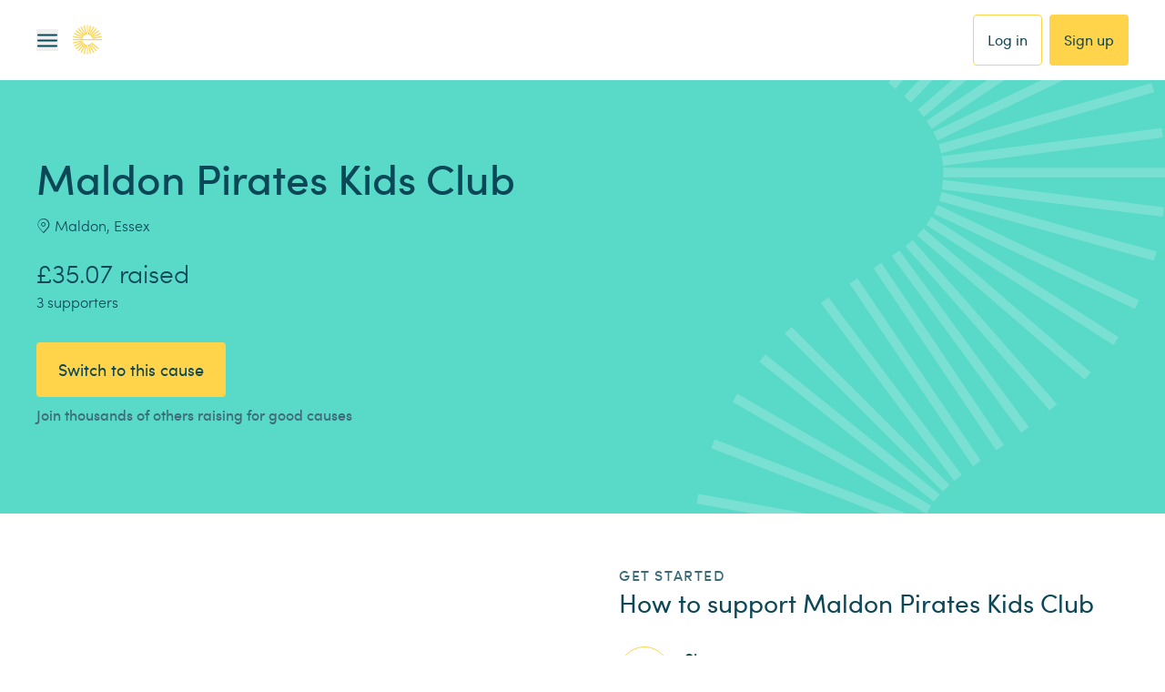

--- FILE ---
content_type: text/css; charset=UTF-8
request_url: https://www.easyfundraising.org.uk/_next/static/chunks/4b517e65d8f24d16.css
body_size: 4122
content:
.component.stw{-webkit-user-select:none;user-select:none;color:#0c4758;letter-spacing:0;background-color:#fff7eb;font-family:Sofia Pro;font-weight:400}.component.stw .logo{max-width:400px;margin-top:10px;position:relative}.component.stw a:not(.underline){text-decoration:none}.component.stw .title-wrapper{position:relative}.component.stw .title-wrapper h1{letter-spacing:-4px;font-size:4rem;line-height:1}.component.stw .title-wrapper img{width:34px;height:auto;position:absolute;bottom:1.5rem;right:-25px}.component.stw p{padding-bottom:0}.component.stw h2+a{transition:all .15s}.component.stw .stw-button{text-align:center;color:#0c4758;background-color:#ffd44a;border-radius:4px;padding:16px 24px;font-size:1.4rem;line-height:1.4rem;text-decoration:none;transition:background-color .2s cubic-bezier(.4,0,.2,1)}.component.stw .stw-button:hover,.component.stw .stw-button:focus{background-color:#ffde72}.component.stw .stw-button:not(.hidden){display:block}.component.stw .wheel_wheel{will-change:transform;filter:drop-shadow(0 0 16px #0000004d);z-index:1;width:460px;position:relative}.component.stw .wheel_center{z-index:1;width:15%;margin:auto;position:absolute;top:50%;left:0;right:0;transform:translateY(-50%)}.component.stw .wheel_arrow{transform-origin:50% 0;filter:drop-shadow(-8px 14px 6px #0000004d);z-index:2;width:20%;margin:auto;transition:all 30ms;position:absolute;top:-60px;left:0;right:0}.component.stw .wheel_base{width:717px;bottom:-48px;transform:translate(-28px)}.component.stw .wheel:after,.component.stw .wheel:before{content:"";z-index:0;background:#323232;width:2.5vw;max-width:18px;height:50vh;transition:all .15s;position:absolute;bottom:-30vh}.component.stw .wheel:after{left:30%}.component.stw .wheel:before{right:30%}.component.stw footer{z-index:1}.component.stw a.js-share{transition:transform .2s cubic-bezier(.4,0,.2,1)}.component.stw a.js-share:hover{transform:scale(1.15)}.component.stw footer .button{background-color:#59d9c8;border-radius:8px;max-width:364px;margin:auto;padding:16px 20px;font-size:24px;font-weight:400;position:absolute;top:-84px;right:0}.component.stw footer .button a,.component.stw footer .button button{text-align:center;background-color:#fff;border:2px solid #ffd44a;border-radius:8px;width:100%;padding:16px;font-size:2.7rem;line-height:1;transition:transform .2s cubic-bezier(.4,0,.2,1)}.component.stw footer .button a:focus,.component.stw footer .button button:focus{outline-width:0}.component.stw footer .button a:hover,.component.stw footer .button button:not(.button--nospins):hover{transform:scale(1.03)}.component.stw .error,.component.stw .outofspins{z-index:1;position:absolute;top:0}.component.stw .error{display:none}.component.stw .error_message{filter:drop-shadow(9px 14px 6px #0000004d);z-index:2;max-width:300px}.component.stw.error .error{display:block}.component.stw.error .button--spin{display:none}.component.stw.error .button--nospins{display:block}.component.stw .button--nospins{cursor:not-allowed}.component.stw .outofspins{display:none}.component.stw .outofspins_message{filter:drop-shadow(9px 14px 6px #0000004d);z-index:2;max-width:300px}.component.stw.outofspins .outofspins{display:block}.component.stw.outofspins .button--spin{display:none}.component.stw.outofspins .button--nospins,.component.stw.login .button--login{display:block}.component.stw.login .button--spin{display:none}.component.stw .lose_overlay,.component.stw .win_overlay{opacity:0;pointer-events:none;background:#0c475866;transition:all .5s}.component.stw .lose_confetti,.component.stw .win_confetti{opacity:0;pointer-events:none;background:url(/static-www/assets/spinToWin/bg/confetti.png) 0 0/100% no-repeat;transition:all .5s;animation:5s forwards confetti}.component.stw .share_buttons a img{width:auto;height:22px}.component.stw .share_buttons a{border-radius:50%;justify-content:center;align-items:center;width:56px;height:56px;transition:background-color .2s cubic-bezier(.4,0,.2,1);display:flex}.component.stw .share_buttons a[data-platform=facebook]{background-color:#1877f2}.component.stw .share_buttons a[data-platform=facebook]:hover{background-color:#346edd}.component.stw .share_buttons a[data-platform=twitter]{background-color:#1da1f2}.component.stw .share_buttons a[data-platform=twitter]:hover{background-color:#428bd2}.component.stw .share_buttons a[data-platform=whatsapp]{background-color:#25d366}.component.stw .share_buttons a[data-platform=whatsapp]:hover{background-color:#24c861}.component.stw .content-panel{background-color:#fff7ebcc}.component.stw .stw_message{filter:drop-shadow(9px 14px 6px #0000004d);background-color:#fff;background-repeat:no-repeat;background-size:auto;border:6px solid #0c4758;width:920px;max-width:90%;transform:translateY(-2000px)}.component.stw .stw_message .content{padding:20px 20px 30px}.component.stw .stw_message .graphic img{width:100%;height:auto;position:absolute;bottom:0;left:50%;transform:translate(-50%)}.component.stw .stw_message .graphic img.breakout{width:auto;max-width:none;height:120%;position:absolute;bottom:0;left:60%;transform:translate(-50%)}.component.stw .lose_message.nomorespins .graphic,.component.stw .win_message:not(.nomorespins) .graphic{background-image:url(/static-www/assets/spinToWin/brand/radial.svg);background-position:0 200px;background-repeat:no-repeat;background-size:110%}.component.stw .win_message.nomorespins .graphic,.component.stw .lose_message:not(.nomorespins) .graphic{background-image:url(/static-www/assets/spinToWin/brand/stack.svg);background-position:50px -220px;background-repeat:no-repeat;background-size:auto 200%}.sl{display:none}.component.stw.win .win_message.nomorespins .nsl,.component.stw.win .win_message:not(.nomorespins) .sl{display:block}.component.stw.win .win_message.nomorespins .sl,.component.stw.win .win_message:not(.nomorespins) .nsl,.component.stw.win .win_message.nomorespins button{display:none}.component.stw.win .win{display:block}.component.stw.win .win_confetti,.component.stw.win .win_overlay{opacity:1}.component.stw.lose .lose_message.nomorespins .nsl,.component.stw.lose .lose_message:not(.nomorespins) .sl{display:block}.component.stw.lose .lose_message.nomorespins .sl,.component.stw.lose .lose_message:not(.nomorespins) .nsl,.component.stw.lose .lose_message.nomorespins button{display:none}.component.stw.lose .lose_message.nomorespins a:not(.tryAgain){display:block}.component.stw.lose.error .lose_message:not(.nomorespins) button{display:none}.component.stw.lose.error .lose_message:not(.nomorespins) a.tryAgain,.component.stw.lose .lose{display:block}.component.stw.lose .lose_overlay{opacity:1}.max-w-screen-stw-default{max-width:1280px;padding:0 16px}.bg-stw-error{background-color:#df4a32}.bg-stw-primary{background-color:#ffd44a}.bg-stw-ink-500,.text-stw-ink-500{color:#0c4758}.stw-text-sm{font-size:.875rem;line-height:1.25rem}.stw-text-lg{font-size:1.15rem;line-height:1.65rem}.stw-text-xl{font-size:1.5rem;line-height:1.9rem}.stw-text-2xl{font-size:2rem;line-height:2.5rem}.font-stw-regular{font-weight:400}.font-stw-bold{font-weight:500}.font-stw-black{font-weight:600}.font-stw-light{font-weight:300}.component.stw .top-60{top:60%}.component.stw canvas{position:absolute;top:0;z-index:10!important}@media screen and (max-width:600px){.component.stw .wheel_arrow{top:-11vw}}@media (min-width:768px){.max-w-screen-stw-default{padding:0 24px}.stw-text-lg{font-size:1.25rem;line-height:1.75rem}.stw-text-2xl{font-size:2.5rem;line-height:3rem}.component.stw .stw_message .content{padding:40px 10px 50px 40px}.component.stw .stw_message{min-height:470px}}@media (min-width:1024px){.max-w-screen-stw-default{padding:0 40px}.stw-text-2xl{font-size:4rem;line-height:4.5rem}.component.stw .stw_message .graphic img.breakout{left:50%}.component.stw{background-image:url(/static-www/assets/spinToWin/bg/everyday_items_bg.png);background-position:0 170px;background-repeat:no-repeat;background-size:auto calc(100% - 242px)}.component.stw.login{background-position:0 88px;background-size:auto calc(100% - 160px)}.component.stw .title-wrapper h1{letter-spacing:-4px;font-size:8.5rem;line-height:7.2rem}.component.stw .title-wrapper img{width:70px;height:auto;position:absolute;bottom:3.1rem;right:-43px}}@keyframes spin{to{transform:rotate(360deg)}}@keyframes ping{to,75%{opacity:0;transform:scale(2)}}@keyframes pulse{50%{opacity:.5}}@keyframes bounce{0%,to{animation-timing-function:cubic-bezier(.8,0,1,1);transform:translateY(-25%)}50%{animation-timing-function:cubic-bezier(0,0,.2,1);transform:none}}@keyframes confetti{0%{background-position-y:0}to{background-position-y:20%}}
@font-face{font-family:efr-icons;src:url(../media/efr-icons.a1a67eef.eot);src:url(../media/efr-icons.a1a67eef.eot)format("embedded-opentype"),url(../media/efr-icons.8516c716.woff2)format("woff2"),url(../media/efr-icons.c06d5e68.woff)format("woff"),url(../media/efr-icons.82817b7e.ttf)format("truetype"),url(../media/efr-icons.bc2f2e25.svg)format("svg")}[class^=efr-icons-],[class*=efr-icons-]{font-size:inherit;-webkit-font-smoothing:antialiased;-moz-osx-font-smoothing:grayscale;font-style:normal;font-family:efr-icons!important}.efr-icons-account:before{content:""}.efr-icons-alert:before{content:""}.efr-icons-arrow-left:before{content:""}.efr-icons-arrow-populate-filter:before{content:""}.efr-icons-arrow-right:before{content:""}.efr-icons-causes:before{content:""}.efr-icons-check:before{content:""}.efr-icons-chevron-down:before{content:""}.efr-icons-chevron-left:before{content:""}.efr-icons-chevron-right:before{content:""}.efr-icons-chevron-up:before{content:""}.efr-icons-cross:before{content:""}.efr-icons-fashion:before{content:""}.efr-icons-food-drinks:before{content:""}.efr-icons-hide:before{content:""}.efr-icons-insurance:before{content:""}.efr-icons-location:before{content:""}.efr-icons-mail:before{content:""}.efr-icons-raise:before{content:""}.efr-icons-shop:before{content:""}.efr-icons-show:before{content:""}.efr-icons-social-apple:before{content:""}.efr-icons-social-facebook:before{content:""}.efr-icons-social-pinterest:before{content:""}.efr-icons-social-twitter:before{content:""}.efr-icons-social-youtube:before{content:""}.efr-icons-star-popular:before{content:""}.efr-icons-supporters:before{content:""}.efr-icons-travel:before{content:""}
@font-face{font-family:easy-icons;src:url(../media/easy-icons.a3ad2c37.eot);src:url(../media/easy-icons.a3ad2c37.eot)format("embedded-opentype"),url(../media/easy-icons.09eff79b.woff2)format("woff2"),url(../media/easy-icons.268fe47c.woff)format("woff"),url(../media/easy-icons.f936aee7.ttf)format("truetype"),url(../media/easy-icons.ac93e7c4.svg)format("svg")}[class^=easy-icons-],[class*=easy-icons-]{font-size:inherit;-webkit-font-smoothing:antialiased;-moz-osx-font-smoothing:grayscale;font-style:normal;font-family:easy-icons!important}.easy-icons-account-delete:before{content:""}.easy-icons-account-personal-info:before{content:""}.easy-icons-account-placeholder:before{content:""}.easy-icons-account-preferences:before{content:""}.easy-icons-account-referrals:before{content:""}.easy-icons-account-user-data:before{content:""}.easy-icons-account:before{content:""}.easy-icons-activity:before{content:""}.easy-icons-add:before{content:""}.easy-icons-arrow-down:before{content:""}.easy-icons-arrow-left:before{content:""}.easy-icons-arrow-right:before{content:""}.easy-icons-arrow-up:before{content:""}.easy-icons-bank-details:before{content:""}.easy-icons-big-donations:before{content:""}.easy-icons-browser-extension:before{content:""}.easy-icons-business:before{content:""}.easy-icons-calendar:before{content:""}.easy-icons-cause-change:before{content:""}.easy-icons-cause-create:before{content:""}.easy-icons-cause-delete:before{content:""}.easy-icons-cause-edit:before{content:""}.easy-icons-cause-payments:before{content:""}.easy-icons-cause-transfer:before{content:""}.easy-icons-cause:before{content:""}.easy-icons-check:before{content:""}.easy-icons-chevron-down:before{content:""}.easy-icons-chevron-left:before{content:""}.easy-icons-chevron-right:before{content:""}.easy-icons-chevron-up:before{content:""}.easy-icons-close:before{content:""}.easy-icons-connection-error:before{content:""}.easy-icons-cookie:before{content:""}.easy-icons-copy:before{content:""}.easy-icons-countdown:before{content:""}.easy-icons-department-stores:before{content:""}.easy-icons-donations-empty:before{content:""}.easy-icons-donations-history:before{content:""}.easy-icons-donations-missing:before{content:""}.easy-icons-donations:before{content:""}.easy-icons-download:before{content:""}.easy-icons-edit:before{content:""}.easy-icons-electicals:before{content:""}.easy-icons-email:before{content:""}.easy-icons-entertainment:before{content:""}.easy-icons-face-id:before{content:""}.easy-icons-fashion-beauty:before{content:""}.easy-icons-favourite-plus:before{content:""}.easy-icons-favourite:before{content:""}.easy-icons-fees:before{content:""}.easy-icons-finance:before{content:""}.easy-icons-gifts-flower:before{content:""}.easy-icons-help-chat:before{content:""}.easy-icons-hide:before{content:""}.easy-icons-home-garden:before{content:""}.easy-icons-home:before{content:""}.easy-icons-image-and-logoplaceholder:before{content:""}.easy-icons-insurance:before{content:""}.easy-icons-leaderboard:before{content:""}.easy-icons-like:before{content:""}.easy-icons-list:before{content:""}.easy-icons-loading:before{content:""}.easy-icons-location:before{content:""}.easy-icons-lock:before{content:""}.easy-icons-message-alert:before{content:""}.easy-icons-message-confirmation:before{content:""}.easy-icons-message-info:before{content:""}.easy-icons-mobile:before{content:""}.easy-icons-offers:before{content:""}.easy-icons-pause:before{content:""}.easy-icons-phone-number:before{content:""}.easy-icons-photo:before{content:""}.easy-icons-play:before{content:""}.easy-icons-preferences:before{content:""}.easy-icons-print:before{content:""}.easy-icons-refresh-app-page:before{content:""}.easy-icons-report:before{content:""}.easy-icons-rotate-left:before{content:""}.easy-icons-rotate-right:before{content:""}.easy-icons-search-error:before{content:""}.easy-icons-search-no-results:before{content:""}.easy-icons-search-populate-reverted:before{content:""}.easy-icons-search-populate:before{content:""}.easy-icons-search-shop:before{content:""}.easy-icons-semantic-error:before{content:""}.easy-icons-semantic-info:before{content:""}.easy-icons-semantic-success:before{content:""}.easy-icons-semantic-warning:before{content:""}.easy-icons-settings:before{content:""}.easy-icons-share:before{content:""}.easy-icons-shop-settings:before{content:""}.easy-icons-shop:before{content:""}.easy-icons-show:before{content:""}.easy-icons-site-access:before{content:""}.easy-icons-social-email:before{content:""}.easy-icons-social-facebook-circle:before{content:""}.easy-icons-social-facebook:before{content:""}.easy-icons-social-instagram:before{content:""}.easy-icons-social-messenger:before{content:""}.easy-icons-social-twitter:before{content:""}.easy-icons-social-whatsapp:before{content:""}.easy-icons-social-youtube:before{content:""}.easy-icons-sparkles:before{content:""}.easy-icons-sports-outdoor:before{content:""}.easy-icons-star-half:before{content:""}.easy-icons-star:before{content:""}.easy-icons-subtract:before{content:""}.easy-icons-support:before{content:""}.easy-icons-takeaway-groceries:before{content:""}.easy-icons-third-party-android:before{content:""}.easy-icons-third-party-apple:before{content:""}.easy-icons-touch-id:before{content:""}.easy-icons-travel:before{content:""}.easy-icons-undo:before{content:""}.easy-icons-utilities:before{content:""}.easy-icons-website:before{content:""}
@font-face{font-family:Sofia Pro;src:url(../media/SofiaPro-Light.59a3ba5b.eot);src:url(../media/SofiaPro-Light.59a3ba5b.eot)format("embedded-opentype"),url(../media/SofiaPro-Light.e775f6e5.woff2)format("woff2"),url(../media/SofiaPro-Light.59852ee1.woff)format("woff"),url(../media/SofiaPro-Light.ea507391.ttf)format("truetype"),url(../media/SofiaPro-Light.bc01a5cc.svg)format("svg");font-weight:300;font-style:normal}@font-face{font-family:Sofia Pro;src:url(../media/SofiaPro-Regular.9c2397ef.eot);src:url(../media/SofiaPro-Regular.9c2397ef.eot)format("embedded-opentype"),url(../media/SofiaPro-Regular.e29ad6b2.woff2)format("woff2"),url(../media/SofiaPro-Regular.363727bb.woff)format("woff"),url(../media/SofiaPro-Regular.69ac34ea.ttf)format("truetype"),url(../media/SofiaPro-Regular.724ac513.svg)format("svg");font-weight:400;font-style:normal}@font-face{font-family:Sofia Pro;src:url(../media/SofiaPro-Medium.6fbb0ff9.eot);src:url(../media/SofiaPro-Medium.6fbb0ff9.eot)format("embedded-opentype"),url(../media/SofiaPro-Medium.104bf09d.woff2)format("woff2"),url(../media/SofiaPro-Medium.9e0c428d.woff)format("woff"),url(../media/SofiaPro-Medium.5f19c07f.ttf)format("truetype"),url(../media/SofiaPro-Medium.eed972b9.svg)format("svg");font-weight:500;font-style:normal}@font-face{font-family:Sofia Pro;src:url(../media/SofiaPro-SemiBold.d13555e5.eot);src:url(../media/SofiaPro-SemiBold.d13555e5.eot)format("embedded-opentype"),url(../media/SofiaPro-SemiBold.d1b82932.woff2)format("woff2"),url(../media/SofiaPro-SemiBold.ab20e484.woff)format("woff"),url(../media/SofiaPro-SemiBold.5b94f595.ttf)format("truetype"),url(../media/SofiaPro-SemiBold.3da81571.svg)format("svg");font-weight:600;font-style:normal}
@keyframes progress-fill{0%{width:0}to{width:100%}}.alert-transition-group{min-height:60px}.progress-fill{animation:2s ease-out progress-fill}.transition-fade-enter{opacity:0}.transition-fade-enter-active{opacity:1;transition:opacity .8s ease-in}.transition-fade-exit{opacity:1}.transition-fade-exit-active{opacity:0;transition:opacity .8s ease-out}.transition-fade-enter,.transition-fade-exit,.transition-fade-enter-active .transition-fade-exit-active{z-index:4;width:100%;position:absolute;top:0}.transition-slide-in-appear,.transition-slide-in-enter{margin-top:-60px}.transition-slide-in-appear-active,.transition-slide-in-enter-active{margin-top:0;transition:all .8s cubic-bezier(.68,-.6,.32,1.6)}

.common-reg-step-selector-wrapper,.supporter-reg-step-selector-wrapper{overflow:hidden auto}.common-reg-step-selector-wrapper>div{flex-shrink:0;align-self:flex-start;width:100vw;min-height:100%;padding:12px 16px 32px}@media (min-width:768px){.common-reg-step-selector-wrapper>div{padding:16px 24px 40px}}@media (min-width:1024px){.common-reg-step-selector-wrapper>div{padding-bottom:80px;padding-left:80px;padding-right:80px}}.common-reg-step-selector-wrapper>div>div{max-width:480px;margin-left:auto;margin-right:auto}@media (min-width:768px){.common-reg-step-selector-wrapper>div>div{max-width:720px}}.supporter-reg-step-selector-wrapper>div{flex-shrink:0;align-self:flex-start;width:100vw;min-height:100%;padding:32px 16px}@media (min-width:768px){.supporter-reg-step-selector-wrapper>div{padding-left:24px;padding-right:24px}}@media (min-width:1024px){.supporter-reg-step-selector-wrapper>div{padding:80px 40px}}.supporter-reg-step-selector-wrapper>div>div{max-width:480px;margin-left:auto;margin-right:auto}.supporter-reg-step-selector-wrapper>div>div.large{max-width:720px;margin-left:auto;margin-right:auto}.item-enter{transform:translate(100%)}.item-enter-active{transition:transform .5s ease-in-out;transform:translate(-100%)}.item-exit{transform:translate(0%)}.item-exit-active{transition:transform .5s ease-in-out;transform:translate(-100%)}.item-reverse-enter{transform:translate(-100%)}.item-reverse-enter-active{transition:transform .5s ease-in-out;transform:translate(0)}.item-reverse-exit{transform:translate(-100%)}.item-reverse-exit-active{transition:transform .5s ease-in-out;transform:translate(100%)}.item-fade-enter{opacity:0}.item-fade-enter-active{opacity:1;transition:opacity .35s ease-out}.item-fade-exit{opacity:1}.item-fade-exit-active{opacity:0;transition:opacity .35s ease-out}.item-fade-enter,.item-fade-exit,.item-fade-enter-active .item-fade-exit-active{z-index:4;width:100%;height:100dvh;position:absolute;top:0}


--- FILE ---
content_type: image/svg+xml
request_url: https://www.easyfundraising.org.uk/assets/blt6cd26c332de6f5a1/just%20eat.svg
body_size: 2855
content:
<svg width="160" height="96" viewBox="0 0 160 96" fill="none" xmlns="http://www.w3.org/2000/svg">
<g clip-path="url(#clip0_6_199)">
<path d="M21.0485 30.3476C21.3945 30.121 21.8011 30 22.2172 30C22.6332 30 23.0399 30.121 23.3858 30.3476C25.1875 31.4592 26.916 32.6809 28.5612 34.0056C28.5612 34.0056 29.0093 34.3102 29.0215 33.7941C28.9769 33.1277 29.0171 32.4585 29.141 31.8018C29.2074 31.6303 29.325 31.4825 29.4786 31.3779C29.6322 31.2732 29.8144 31.2166 30.0014 31.2155C30.0014 31.2155 32.0337 31.3152 33.3243 31.4851C33.6047 31.5217 33.8644 31.6496 34.0617 31.8483C34.2591 32.0471 34.3826 32.3051 34.4124 32.581C34.4124 32.581 35.2427 38.0097 35.4291 39.967C35.4291 39.967 35.5891 40.9641 37.0604 42.6518C37.0604 42.6518 40.0481 46.7557 40.3955 47.5405C40.3955 47.5405 41.0883 48.9595 39.5944 49.1525C39.5944 49.1525 36.8683 49.4221 36.6057 49.4811C36.4291 49.5018 36.2677 49.5894 36.1561 49.7251C36.0444 49.8609 35.9912 50.0341 36.008 50.2077C36.008 50.2077 35.8649 59.6517 35.1598 64.1885C35.1598 64.1885 34.9744 65.9889 33.9644 65.9473C33.9644 65.9473 31.1611 65.8597 30.5097 65.8772C30.5097 65.8772 30.2292 65.8772 30.2706 65.5079C30.2706 65.5079 31.6986 50.782 30.7309 43.3378C30.7309 43.3378 30.6886 42.3767 29.9421 42.1653C29.9421 42.1653 29.2606 41.8957 28.6092 42.7516C25.7822 46.6333 24.2347 51.2709 24.1746 56.0409C24.1746 56.0409 24.0965 58.3859 24.4617 58.9713C24.4617 58.9713 24.6877 59.3821 25.8483 59.4754L27.3177 59.6692C27.3177 59.6692 27.5869 59.6692 27.5625 60.02C27.5625 60.02 27.2283 64.3409 27.1332 65.109C27.1266 65.2844 27.0909 65.4561 27.025 65.6187C27.025 65.6187 26.9713 65.7655 26.511 65.7479C26.511 65.7479 20.0328 65.7018 19.3033 65.7479C19.3033 65.7479 18.9983 65.7479 18.9334 65.5901C18.8675 65.4313 18.4844 60.0145 18.4966 59.2473C18.4908 59.1695 18.5094 59.0917 18.55 59.0245C18.5905 58.9574 18.6511 58.904 18.7235 58.8716C19.2179 58.5657 19.6358 58.1545 19.9462 57.6687C20.2567 57.1828 20.4516 56.6347 20.5167 56.0649C20.5958 55.2432 20.6071 54.4187 20.5525 53.5961C20.5525 53.5961 20.7916 45.3136 20.8518 43.9823C20.8518 43.9823 20.8989 43.5308 20.3011 43.4496C20.1577 43.4165 20.0068 43.4405 19.8814 43.5163C19.756 43.5921 19.6663 43.7135 19.6319 43.8539V43.9001C19.6319 43.9472 19.2139 49.3639 19.2911 51.5206C19.2911 51.5206 19.4351 52.9332 18.4373 52.9628C18.4373 52.9628 17.4687 53.104 17.4207 51.926C17.4207 51.926 17.4922 46.6145 17.7313 43.9888C17.7322 43.8438 17.6784 43.7037 17.5802 43.5955C17.4819 43.4872 17.3463 43.4185 17.1995 43.4025C17.0472 43.3817 16.8926 43.4195 16.768 43.5079C16.6435 43.5964 16.5586 43.7286 16.5311 43.877C16.5274 43.8922 16.5274 43.908 16.5311 43.9232C16.5311 43.9232 16.1123 49.0066 16.1894 51.6915C16.1894 51.6915 16.309 52.9933 15.251 52.9452C15.251 52.9452 14.3661 53.045 14.319 51.89C14.319 51.89 14.5581 44.6157 14.624 44.0534C14.6164 43.9146 14.5587 43.783 14.4613 43.682C14.3639 43.5811 14.2331 43.5173 14.0922 43.5022H14.0319C13.8825 43.49 13.7338 43.5331 13.6153 43.6232C13.4968 43.7133 13.417 43.8438 13.3918 43.9888C13.39 44.0063 13.39 44.0239 13.3918 44.0414C13.3918 44.0414 12.9984 52.7402 13.052 55.2958C13.052 55.2958 13.0163 57.9225 14.994 58.9888C14.994 58.9888 15.2867 59.1532 15.2933 59.4052C15.2933 59.4052 15.5145 64.0187 15.7169 65.5079C15.7169 65.5079 15.7894 65.8652 15.4665 65.8652L10.4879 66C10.2269 65.9985 9.97637 65.8993 9.78743 65.7228C9.59849 65.5462 9.4854 65.3056 9.47125 65.05C8.82617 60.1618 8.51891 55.2364 8.55158 50.3075C8.56902 50.1251 8.51788 49.9428 8.40779 49.7948C8.29769 49.6469 8.13624 49.5435 7.95385 49.5042C7.95385 49.5042 5.40758 49.2762 4.79195 49.1238C4.6335 49.0835 4.48676 49.0076 4.36329 48.9021C4.23981 48.7967 4.14297 48.6646 4.08038 48.5162C4.01779 48.3678 3.99116 48.2072 4.00258 48.0471C4.014 47.8869 4.06317 47.7315 4.14621 47.5931C8.2829 40.5937 14.0817 34.6776 21.0495 30.3477L21.0485 30.3476ZM56.108 44.0118H51.1943C49.6053 44.0118 49.6053 44.0118 49.2702 45.8352C48.936 47.6577 48.9408 47.7223 50.3998 47.7223H53.3226L51.6612 57.037C51.2602 59.118 50.3339 60.5546 47.477 61.3985C46.7484 61.5923 46.5507 61.8499 46.5507 62.1777C46.6016 62.7021 46.7606 63.2108 47.0167 63.6734C47.4779 64.7813 47.7462 64.9798 48.1406 64.9798C48.6143 64.9352 49.0827 64.8468 49.5394 64.7157C53.5852 63.4148 55.2466 60.3552 55.9103 56.7083L57.7694 46.2276C58.0979 44.0118 58.0979 44.0118 56.108 44.0118M72.7702 44.0118C70.7803 44.0118 70.7803 44.0118 70.5111 45.6413L69.0765 54.1057C68.6764 56.58 68.0128 58.0101 65.556 58.0101C63.1001 58.0101 62.3056 56.5791 62.7057 54.3633L64.0988 46.2922C64.4989 44.0118 64.4273 44.0118 62.3715 44.0118C60.3147 44.0118 60.3147 44.0118 60.0464 45.5767L58.5874 54.042C57.727 58.8604 60.7807 61.8499 65.0966 61.8499C69.9378 61.8499 72.3937 59.7043 73.1891 54.6282L74.6529 46.2276C74.9823 44.0118 74.8506 44.0118 72.7947 44.0118M81.8606 57.8809C83.457 57.8163 84.3174 57.1016 84.3174 56.3861C84.3174 55.4721 83.1878 55.149 81.6629 54.6919C78.6751 53.7779 75.9557 52.7402 75.9557 49.6159C75.9557 45.9044 79.0761 43.8825 82.9901 43.8825C84.5646 43.8714 86.1386 43.9379 87.7062 44.0819C88.7642 44.2112 89.0334 44.5343 88.6983 46.1629C88.3632 47.7925 87.9688 47.9217 87.0425 47.8571C85.9129 47.7925 84.4492 47.6577 82.7275 47.6577C80.7376 47.6577 80.1389 48.3787 80.1389 49.0296C80.1389 49.8735 80.9343 50.3314 82.7934 50.8531C86.2415 51.8262 88.5006 53.1981 88.5006 56.1285C88.5006 59.5815 85.9129 61.5979 81.7297 61.7262C79.7314 61.7954 77.7309 61.6875 75.7523 61.404C74.4204 61.2046 74.3545 61.2046 74.6887 59.3175C75.0181 57.6288 75.0181 57.494 76.2795 57.6288C78.1273 57.8578 79.992 57.9436 81.8549 57.8874M103.568 44.0118H92.3497C90.7598 44.0118 90.7598 44.0118 90.4256 45.9045C90.0905 47.799 90.1621 47.7925 91.5552 47.7925H95.2075L93.1451 59.4698C92.7497 61.7438 92.8157 61.7438 94.8724 61.7438C96.7965 61.7438 96.8624 61.7438 97.1316 60.1207L99.2524 47.8101H102.773C104.364 47.8101 104.364 47.8101 104.698 45.9229C105.032 44.0349 105.026 44.0303 103.568 44.0303M123.35 47.7464C124.941 47.7464 124.941 47.7464 125.275 45.8583C125.609 43.9712 125.605 43.9712 124.146 43.9712H116.113C113.256 43.9712 113.327 43.9712 112.862 46.7733L110.806 58.5549C110.273 61.6155 110.339 61.6155 113.197 61.6155H121.032C122.693 61.6155 122.622 61.6155 122.956 59.792C123.291 57.9695 123.285 57.9049 121.826 57.9049H115.049L115.581 54.5166H121.223C122.753 54.5166 122.753 54.5166 123.016 52.7578C123.28 50.999 123.28 50.9353 121.223 50.9353H116.244L116.776 47.7408L123.35 47.7464ZM131.831 53.9774L134.42 48.3788C134.622 47.9218 134.622 47.9218 134.951 47.9218C135.28 47.9218 135.286 47.9218 135.352 48.4434L136.146 53.9774H131.831ZM138.866 46.163C138.471 43.9472 138.471 43.9472 135.279 43.9472C132.292 43.9472 132.358 43.9472 131.431 45.7706L124.725 59.5104C123.728 61.4631 123.93 61.6561 126.381 61.6561C128.311 61.6561 128.311 61.6561 129.106 59.8973L130.164 57.5522H136.673L137.002 59.8973C137.27 61.6561 137.336 61.6561 139.261 61.6561C141.455 61.6561 141.651 61.5268 141.25 59.3757L138.866 46.1639L138.866 46.163ZM154.746 44.0118H143.462C141.866 44.0118 141.866 44.0118 141.537 45.9045C141.208 47.799 141.268 47.7925 142.661 47.7925H146.314L144.257 59.4698C143.857 61.7438 143.922 61.7438 145.984 61.7438C147.908 61.7438 147.974 61.7438 148.238 60.1207L150.365 47.8101H153.879C155.475 47.8101 155.475 47.8101 155.804 45.9229C156.133 44.0349 156.204 44.0303 154.746 44.0303" fill="#FF8000"/>
</g>
<defs>
<clipPath id="clip0_6_199">
<rect width="152" height="36" fill="white" transform="translate(4 30)"/>
</clipPath>
</defs>
</svg>
